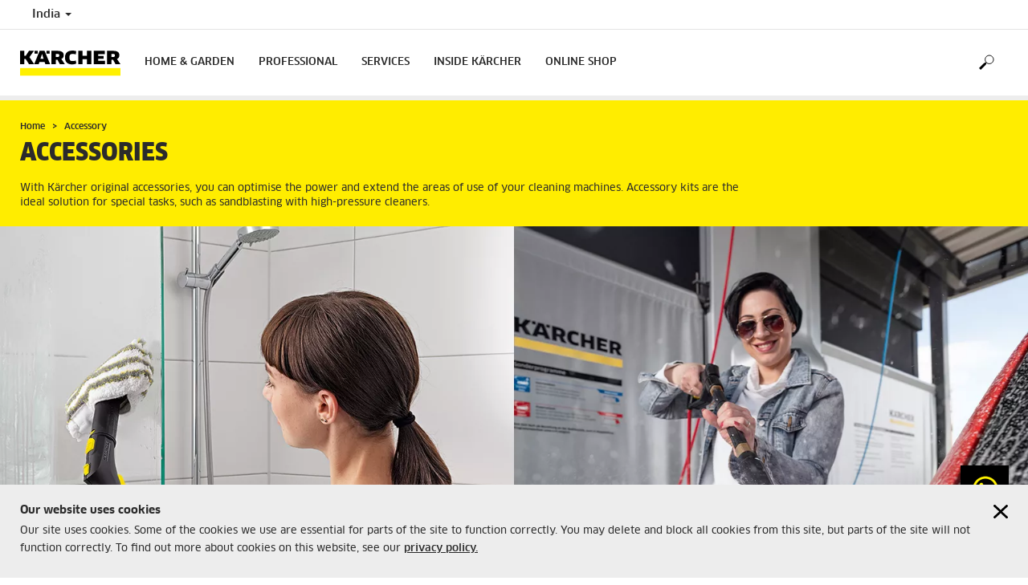

--- FILE ---
content_type: text/html; charset=UTF-8
request_url: https://www.kaercher.com/in/accessory.html
body_size: 10147
content:
<!DOCTYPE html>
<html lang="en" prefix="og: https://ogp.me/ns#">
<head>
<link href="https://s1.kaercher-media.com/media/image/selection/86781/d0/accessories-1.webp" rel="preload" as="image" media="(min-width: 1200px)">
<link href="https://s1.kaercher-media.com/media/image/selection/86781/d1/accessories-1.webp" rel="preload" as="image" media="(min-width: 800px) and (max-width: 1199px)">
<link href="https://s1.kaercher-media.com/media/image/selection/86781/m2/accessories-1.webp" rel="preload" as="image" media="(min-width: 400px) and (max-width: 799px)">
<link href="https://s1.kaercher-media.com/media/image/selection/86781/m3/accessories-1.webp" rel="preload" as="image" media="(min-width: 200px) and (max-width: 399px)">
    <script type="text/javascript">
        window.isocode = 'en-IN';
        window.package = 'kaercher';
        window.cdn = 'https://s1.kaercher-media.com';
    </script>
    <meta charset="utf-8">
    <meta name="X-UA-Compatible" content="IE=edge">
    <meta name="viewport" content="width=device-width, initial-scale=1, maximum-scale=2.0">
    <meta name="theme-color" content="#ffffff">
    <link rel="icon" href="/favicon.ico">
            <link rel="preload" href="https://s1.kaercher-media.com/versions/_all/fonts/glyphicons-halflings-regular.woff2"
              as="font" type="font/woff2" crossorigin>
        <link rel="preload" href="https://s1.kaercher-media.com/versions/_all/fonts/ClanWebPro-News.woff" as="font"
              type="font/woff" crossorigin>
        <link rel="preload" href="https://s1.kaercher-media.com/versions/_all/fonts/ClanWebPro-Medium.woff" as="font"
              type="font/woff" crossorigin>
        <link rel="preload" href="https://s1.kaercher-media.com/versions/_all/fonts/ClanWebPro-Bold.woff" as="font"
              type="font/woff" crossorigin>
        <link rel="preload" href="https://s1.kaercher-media.com/versions/_all/fonts/ClanWebPro-NarrBlack.woff" as="font"
              type="font/woff" crossorigin>
    <link rel="stylesheet" type="text/css" href="https://s1.kaercher-media.com/versions/2025.6.0/static/vendor/bootstrap/css/bootstrap.min.css">
    <link rel="stylesheet" type="text/css" href="https://s1.kaercher-media.com/versions/2025.6.0/static/css/bundle_kaercher.css" media="screen">
    <script type="text/javascript">
        (function () {
            if (!Object.values || !Array.prototype.filter || !Array.prototype.find || !Array.prototype.findIndex || !Array.prototype.every || !Date.now || !Event.prototype.preventDefault || !Event.prototype.stopPropagation || !Element.prototype.addEventListener || !Object.keys || !Number.isNaN || !String.prototype.repeat || !('classList' in Element.prototype) || !window.atob || !window.btoa) {
                var tag = document.createElement('script');
                tag.src = (window.cdn ? window.cdn : '') + '/versions/2025.6.0/static/js/libs/kjs_polyfills.min.js';
                (document.head || document.getElementsByTagName('head')[0]).appendChild(tag);
            }
        })();
    </script>
    <script src="https://s1.kaercher-media.com/versions/2025.6.0/static/js/bundle.js" type="text/javascript"></script>
    <script type="text/javascript">
        kjsUtil('cms/setup').run((window.cdn ? window.cdn : '') + '/versions/2025.6.0/static/');
    </script>
        <link rel="apple-touch-icon" href="/apple-touch-icon.png">
    <link rel="apple-touch-icon" sizes="57x57" href="/apple-touch-icon-57x57.png">
    <link rel="apple-touch-icon" sizes="72x72" href="/apple-touch-icon-72x72.png">
    <link rel="apple-touch-icon" sizes="76x76" href="/apple-touch-icon-76x76.png">
    <link rel="apple-touch-icon" sizes="114x114" href="/apple-touch-icon-114x114.png">
    <link rel="apple-touch-icon" sizes="120x120" href="/apple-touch-icon-120x120.png">
    <link rel="apple-touch-icon" sizes="144x144" href="/apple-touch-icon-144x144.png">
    <link rel="apple-touch-icon" sizes="152x152" href="/apple-touch-icon-152x152.png">
            <meta name="google-site-verification" content="51HOspdk3rZ4zsHHCTQUz2kr6ylI4tRRJ_81PeV0UYU" />
                <title>Kärcher original accessories for Cleaning Equipment | Kärcher India</title>
                <link rel="canonical" href="https://www.kaercher.com/in/accessory.html" />
                <meta name="language" content="en" />
                <meta name="copyright" content="Alfred Kärcher GmbH & Co. KG" />
                <meta name="description" content="With Kärcher original accessories, you can optimise the power and extend the areas of use of your cleaning machines. Accessory kits are the ideal solution for special tasks, such as sandblasting with high-pressure cleaners." />
                <meta name="robots" content="index,follow" />
    <script type="text/javascript">kjsConf('libs.cms.bazaarvoice.scriptUrl', 'https://apps.bazaarvoice.com/deployments/kaercher/india/production/en_IN/bv.js');</script><script type="text/javascript" src="//assets.adobedtm.com/a13643f4feff/2a13089c649f/launch-7ecc6cfb594b.min.js"></script><script type="text/javascript">
    kjsConf('lib.analytics.pageType', 'Product Group');
    kjsConf('lib.analytics.currency', 'INR');
    kjsUtil('cms/analytics').track('pageDisplayed', {"page":{"id":"71200","name":"IN:16||71200:Accessory","alias":"pgr20002275","type":"Product Group"},"breadcrumbs":"IN - India (Live)||Accessory","channel":"IN - India (Live)","issueDate":"2014-07-02T12:27:16+00:00","lastUpdateDate":"2025-10-14T08:07:53+00:00","language":"en-IN"});
</script></head>
<body>
    <div id="skip-links">
        <a tabindex="0" href="#main">
            Skip to content
        </a>
        <a tabindex="0" href="#main-nav">
            Skip to navigation
        </a>
    </div>
    <div class="fg-cookiesdirective" data-kjs-app="cookiesdirective" role="dialog" aria-labelledby="cookiesdirective-heading">
    <input type="hidden" data-kjs-setting="client" value="16">
    <div class="container">
        <div class="row">
            <div class="col-xs-12">
                <a href="#" data-kjs-click="close" class="pull-right fc-close" style="margin: 0 0 20px 20px;" aria-label="Close cookies information"></a>
                <h4 id="cookiesdirective-heading">
                    Our website uses cookies
                </h4>
                <p>Our site uses cookies. Some of the cookies we use are essential for parts of the site to function correctly. You may delete and block all cookies from this site, but parts of the site will not function correctly. To find out more about cookies on this website, see our <a href="/int/inside-kaercher/company/legal/privacy-information.html" target="_self" class="inline-link inline-link">privacy policy.</a></p>
            </div>
        </div>
    </div>
</div>
<script type="application/ld+json">
    {"@context":"http:\/\/schema.org","@type":"WebSite","name":"K\u00e4rcher","url":"https:\/\/www.kaercher.com\/in\/","potentialAction":{"@type":"SearchAction","target":"https:\/\/www.kaercher.com\/in\/search-result.html?query={search_term_string}","query-input":"required name=search_term_string"}}
</script>
<script type="text/javascript">
    kjsUtil('translation').set({"search":{"showAll":"Show all search results","productSuggestions":"Product suggestions","categoriesHG":"Categories (Home &amp; Garden)","categoriesPro":"Categories (Professional)","searchSuggestions":"Search suggestions","informationAndKnowledge":"Information &amp; knowledge","noResult":{"headline":"We did not find a suitable result for the search term {{:query}}.","hint":"<p>Please check your input for spelling mistakes or try a different search term.<\/p>"}},"product":{"addedValue":"+ free product"}});
</script>
<header class="fg-navigation" >
    <div class="visible-print container">
        <img
            src="https://s1.kaercher-media.com/versions/2025.6.0/static/img/kaercher_logo.svg"
            alt="Kärcher Logo">
    </div>
    <div class="navbar visible-sm visible-xs" id="nav-mobile" data-kjs-app="navigation/mobile">
        <input type="hidden" data-kjs-setting="rootline" value="[69809,71200]">
        <input type="hidden" data-kjs-setting="isBrand" data-kjs-datatype="bool" value="0">
        <script type="application/json" data-kjs-setting="languageSwitcher">
        </script>
        <div class="fc-menu row ">
    <div class="col-xs-4 col-md-7">
        <div class="fc-logo">
            <a href="/in/"><img class="img-responsive"
              src="https://s1.kaercher-media.com/versions/2025.6.0/static/img/kaercher_logo.svg"
              alt="Kärcher Logo">
            </a>
        </div>
    </div>
    <div class="fc-mobilenav-controls col-xs-offset-1 col-xs-7 col-md-5">
        <div class="col-xs-2 pull-right ml-1">
            <div class="fc-mobilenav-toggle">
                <a href="javascript:void(0);" data-kjs-click="toggleBeforeRendered" class="action--open hc-nav-trigger">
                    <span class="icon-bar icon-bar-top"></span>
                    <span class="icon-bar icon-bar-middle"></span>
                    <span class="icon-bar icon-bar-bottom"></span>
                </a>
            </div>
        </div>
                                            <div class="col-xs-2 pull-right">
                <div class="fc-search">
    <a href="javascript:void(0);" class="pull-right" data-kjs-click="toggleSearch">
    </a>
    <form method="get" class="fc-form-search" action="/in/search-result.html">
        <div class="form-group fg-search-input" data-kjs-app="search/input">
            <input type="hidden" data-kjs-setting="parentNamespace" data-kjs-value="navigation/mobile">
            <span class="fc-close" data-kjs-click="navigation/mobile|toggleSearch"></span>
            <input type="text" class="form-control"
                   data-kjs-field="query"
                   aria-label="Enter search term"
                   placeholder="Search"
                   data-kjs-focus="focus"
                   data-kjs-change="changed"
                   autocomplete="off"
                   name="query" />
            <input type="submit" class="fc-submit" value="" aria-label="Execute search"/>
        </div>
    </form>
</div>            </div>
            </div>
</div>
<div class="hidden">
    <div id="mobile-main-menu" class="menu" data-kjs-view="mobile"></div>
</div>
            </div>
    <nav role="navigation" class="navbar visible-md visible-lg" id="nav-desktop" data-kjs-app="navigation/desktop">
        <input type="hidden" data-kjs-setting="rootline" value="[69809,71200]">
        <div id="top-bar">
    <div class="container dropdown">
        <section id="language" class="navbar-left">
            <ul>
<li class="pull-left fc-country-switcher" data-kjs-app="countries/switcher">
    <input type="hidden" data-kjs-setting="parentNamespace" data-kjs-value="navigation/desktop">
    <a data-kjs-click="showList" href="javascript:void(0);"
       aria-haspopup="true" aria-expanded="false"
       aria-label="Country selection. Your current country: India"
       class="dropdown-toggle dropdown-toggle-mobile">
        India
        <span class="caret"></span>
    </a>
    <div class="dropdown-menu" data-kjs-view="list"></div>
</li>                
            </ul>
        </section>
    </div>
</div>        <div id="main-nav" class="">
    <div class="container dropdown">
        <div class="fc-table-wrap">
            <ul>
                <li class="fc-logo"><a href="/in/"
                                       aria-label="Back to the home page"><img
                                src="https://s1.kaercher-media.com/versions/2025.6.0/static/img/kaercher_logo.svg"
                                alt="Kärcher Logo"></a></li>
                <li class="fc-navigation-items" data-kjs-view="desktop">
                    <ul>
                                                    <li>
                                                                    <a href="/in/home-garden.html"
                                       data-kjs-click="toggleBeforeRendered(i:121186)"
                                       aria-haspopup="true" aria-expanded="false"
                                       aria-controls="main-nav_item1" class="fc-main-nav-item ">Home &amp; Garden</a>
                                    <div class="dropdown-menu" style="display:none;">
                                        <div class="dropdown-content" id="main-nav_item1">
                                                                                                                                                                                                        <ul>
    <li>
        <a href="/in/home-garden.html" >KÄRCHER KNOWLEDGE</a>
    </li>
    <li>
        <ul>
                            <li>
                    <a href="https://www.youtube.com/playlist?list=PLfuPph8FvO-gw7qxjdZeFOEOeD27rsopJ" target="_blank" rel="nofollow">YouTube &#039;How-To&#039; Videos</a>
                </li>
                            <li>
                    <a href="/in/home-garden/know-how.html" >Kärcher Know How</a>
                </li>
                    </ul>
    </li>
</ul>                                                                                                                                                                                                                            <a href="/in/inside-kaercher/company/kaercher-stories/cleaning-and-hygiene-in-times-of-coronavirus.html" >
        WHEN HYGIENE MATTERS MOST
            </a>
                                                                                                                                                                                                                    <ul>
    <li>
        <a href="/in/services.html" >KÄRCHER SERVICES</a>
    </li>
    <li>
        <ul>
                            <li>
                    <a href="/in/services/find-your-karcher-dealer-nearby.html" >Dealer Search</a>
                </li>
                            <li>
                    <a href="/in/services/faqs.html" ><span class="fix-spelling">FAQs</span></a>
                </li>
                    </ul>
    </li>
</ul>                                                                                                                                                                                                                                            <ul>
                                                                                                            <li>
                                                            <a href="/in/home-garden/vacuum-cleaners.html" >Vacuum cleaners</a>
                                                        </li>
                                                                                                            <li>
                                                            <a href="/in/home-garden/wet-and-dry-vacuum-cleaners.html" >Wet and dry vacuum cleaners</a>
                                                        </li>
                                                                                                            <li>
                                                            <a href="/in/home-garden/specialized-vacuums.html" >Specialized Vacuums</a>
                                                        </li>
                                                                                                            <li>
                                                            <a href="/in/home-garden/pressure-washers.html" >Pressure washers</a>
                                                        </li>
                                                                                                            <li>
                                                            <a href="/in/home-garden/steam-cleaners.html" >Steam cleaners</a>
                                                        </li>
                                                                                                            <li>
                                                            <a href="/in/home-garden/cordless-window-vacs.html" >Cordless window vacs</a>
                                                        </li>
                                                                                                            <li>
                                                            <a href="/in/home-garden/cordless-electric-brooms.html" >Cordless electric brooms</a>
                                                        </li>
                                                                                                            <li>
                                                            <a href="/in/home-garden/floor-polisher.html" >Floor polisher</a>
                                                        </li>
                                                                                                            <li>
                                                            <a href="/in/home-garden/air-treatment.html" >Air treatment</a>
                                                        </li>
                                                                                                            <li>
                                                            <a href="/in/home-garden/push-sweepers.html" >Push Sweepers</a>
                                                        </li>
                                                                                                            <li>
                                                            <a href="/in/home-garden/robot-vacuums-and-mops.html" >Robot vacuums and mops</a>
                                                        </li>
                                                                                                            <li>
                                                            <a href="/in/accessory.html" >ACCESSORIES</a>
                                                        </li>
                                                                                                            <li>
                                                            <a href="/in/home-garden/cleaning-and-care-agents.html" >cleaning and care products</a>
                                                        </li>
                                                                                                    </ul>
                                                                                                                                                                            </div>
                                    </div>
                                                            </li>
                                                    <li>
                                                                    <a href="/in/professional.html"
                                       data-kjs-click="toggleBeforeRendered(i:121187)"
                                       aria-haspopup="true" aria-expanded="false"
                                       aria-controls="main-nav_item2" class="fc-main-nav-item ">Professional</a>
                                    <div class="dropdown-menu" style="display:none;">
                                        <div class="dropdown-content" id="main-nav_item2">
                                                                                                                                                                                                        <ul>
    <li>
        <a href="/in/professional/industry-solutions.html" >Industry Solutions </a>
    </li>
    <li>
        <ul>
                            <li>
                    <a href="/in/professional/industry-solutions/food-industry.html" >Food Industry</a>
                </li>
                            <li>
                    <a href="/in/professional/industry-solutions/public-service-and-municipal-equipment.html" >Public service and municipal equipment</a>
                </li>
                            <li>
                    <a href="/in/professional/industry-solutions/automotive.html" >Automotive</a>
                </li>
                    </ul>
    </li>
</ul>                                                                                                                                                                                                                            <a href="/in/services/professional.html" >
        PROFESSIONAL SERVICE
            </a>
                                                                                                                                                                                                                                <a href="/in/professional/know-how.html" >
        KNOW HOW
            </a>
                                                                                                                                                                                                                                                <ul>
                                                                                                            <li>
                                                            <a href="/in/professional/high-pressure-cleaners.html" >High-pressure cleaners</a>
                                                        </li>
                                                                                                            <li>
                                                            <a href="/in/professional/vacuums.html" >Vacuums</a>
                                                        </li>
                                                                                                            <li>
                                                            <a href="/in/professional/wet-and-dry-vacuum-cleaners.html" >Wet and dry vacuum cleaners</a>
                                                        </li>
                                                                                                            <li>
                                                            <a href="/in/professional/industrial-vacuuming-dedusting-solutions.html" >Industrial Vacuuming / Dedusting Solutions</a>
                                                        </li>
                                                                                                            <li>
                                                            <a href="/in/professional/window-and-surface-vacuum-cleaner.html" >Window and surface vacuum cleaner</a>
                                                        </li>
                                                                                                            <li>
                                                            <a href="/in/professional/cleaning-robots.html" >Cleaning robots</a>
                                                        </li>
                                                                                                            <li>
                                                            <a href="/in/professional/floor-scrubbers-scrubber-driers.html" >Floor scrubbers / scrubber driers</a>
                                                        </li>
                                                                                                            <li>
                                                            <a href="/in/professional/carpet-cleaner.html" >Carpet cleaner</a>
                                                        </li>
                                                                                                            <li>
                                                            <a href="/in/professional/sweepers-and-vacuum-sweepers.html" >Sweepers and vacuum sweepers</a>
                                                        </li>
                                                                                                            <li>
                                                            <a href="/in/professional/municipal-equipment.html" >Municipal Equipment</a>
                                                        </li>
                                                                                                            <li>
                                                            <a href="/in/professional/vehicle-wash-systems.html" >Vehicle Wash Systems</a>
                                                        </li>
                                                                                                            <li>
                                                            <a href="/in/professional/water-reclamation.html" >Water reclamation</a>
                                                        </li>
                                                                                                            <li>
                                                            <a href="/in/professional/steam-cleaners-steam-vacuum-cleaners.html" >Steam cleaners &amp; steam vacuum cleaners</a>
                                                        </li>
                                                                                                            <li>
                                                            <a href="/in/professional/dry-ice-cleaning.html" >Dry ice cleaning</a>
                                                        </li>
                                                                                                            <li>
                                                            <a href="/in/professional/container-cleaning.html" >Container cleaning</a>
                                                        </li>
                                                                                                            <li>
                                                            <a href="/in/professional/air-purifier.html" >Air Purifier</a>
                                                        </li>
                                                                                                            <li>
                                                            <a href="/in/accessory.html" >accessories</a>
                                                        </li>
                                                                                                            <li>
                                                            <a href="/in/professional/cleaning-and-care-products.html" >cleaning and care products</a>
                                                        </li>
                                                                                                            <li>
                                                            <a href="/in/woma-ultra-high-pressure-water-jetting-systems.html" >ULTRA HIGH-PRESSURE WATER JETTERS</a>
                                                        </li>
                                                                                                            <li>
                                                            <a href="https://www.woma-group.com/en/products/powerful-high-pressure-plunger-pumps.html" target="_blank" rel="nofollow">HIGH-PRESSURE PUMPS</a>
                                                        </li>
                                                                                                    </ul>
                                                                                                                                                                            </div>
                                    </div>
                                                            </li>
                                                    <li>
                                                                    <a href=""
                                       data-kjs-click="toggleBeforeRendered(i:121188)"
                                       aria-haspopup="true" aria-expanded="false"
                                       aria-controls="main-nav_item3" class="fc-main-nav-item ">Services</a>
                                    <div class="dropdown-menu" style="display:none;">
                                        <div class="dropdown-content" id="main-nav_item3">
                                                                                                                                                                                                        <ul>
    <li>
        <a href="/in/services/home-garden.html" >Home &amp; Garden </a>
    </li>
    <li>
        <ul>
                            <li>
                    <a href="/in/services/home-garden/consultation.html" >Consultation</a>
                </li>
                            <li>
                    <a href="/in/services/find-your-karcher-dealer-nearby.html" >Dealer Search</a>
                </li>
                            <li>
                    <a href="/in/services/branches-offices-in-india.html" >Branches</a>
                </li>
                            <li>
                    <a href="/in/services/home-garden/consultation/product-demonstrations.html" >Product Demonstrations</a>
                </li>
                            <li>
                    <a href="/in/services/home-garden/warranty-and-repair.html" >Maintenance and Repair</a>
                </li>
                            <li>
                    <a href="/in/services/home-garden/warranty-and-repair/kaercher-service-repair.html" >Service Repair</a>
                </li>
                            <li>
                    <a href="/in/services/home-garden/warranty-and-repair/spare-parts-home-garden.html" >Spare Parts</a>
                </li>
                            <li>
                    <a href="/in/services/home-garden/help.html" >Help</a>
                </li>
                            <li>
                    <a href="/in/services/contact.html" >Hotline</a>
                </li>
                            <li>
                    <a href="/in/services/faqs.html" ><span class="fix-spelling">FAQs</span></a>
                </li>
                            <li>
                    <a href="/in/services/home-garden/information.html" >Information</a>
                </li>
                            <li>
                    <a href="/in/services/downloads/instruction-manuals.html" >Instruction manuals</a>
                </li>
                            <li>
                    <a href="/in/home-garden/cleaning-and-care-agents.html" >Safety data sheets</a>
                </li>
                            <li>
                    <a href="/in/services/eco-efficiency.html" >Recycling</a>
                </li>
                    </ul>
    </li>
</ul>                                                                                                                                                                                                                <ul>
    <li>
        <a href="/in/services/professional.html" >Professional </a>
    </li>
    <li>
        <ul>
                            <li>
                    <a href="/in/services/professional/consultation-professional.html" >Consultation</a>
                </li>
                            <li>
                    <a href="/in/services/find-your-karcher-dealer-nearby.html" >Dealer Search</a>
                </li>
                            <li>
                    <a href="/in/services/branches-offices-in-india.html" >Branches</a>
                </li>
                            <li>
                    <a href="/in/services/professional/consultation-professional/service-advisor.html" >Service Advisor</a>
                </li>
                            <li>
                    <a href="/in/services/professional/consultation-professional/product-demonstrations.html" >Product Demonstrations</a>
                </li>
                            <li>
                    <a href="/in/services/professional/warranty-and-repair-professional.html" >Maintenance and Repair</a>
                </li>
                            <li>
                    <a href="/in/services/professional/warranty-and-repair-professional/repair-service.html" >Repair service</a>
                </li>
                            <li>
                    <a href="/in/services/professional/warranty-and-repair-professional/maintenance-packages.html" >Maintenance Packages</a>
                </li>
                            <li>
                    <a href="/in/services/professional/warranty-and-repair-professional/spare-parts.html" >Spare Parts</a>
                </li>
                            <li>
                    <a href="/in/services/professional/training-help.html" >Training and help</a>
                </li>
                            <li>
                    <a href="/in/services/contact.html" >Hotline</a>
                </li>
                            <li>
                    <a href="/in/services/professional/training-help/kaercher-academy.html" >Training courses</a>
                </li>
                            <li>
                    <a href="/in/services/professional/training-help/faqs.html" ><span class="fix-spelling">FAQs</span></a>
                </li>
                            <li>
                    <a href="/in/services/professional/kaercher-financing.html" >Finance Solutions</a>
                </li>
                            <li>
                    <a href="/in/services/professional/kaercher-financing/kaercher-financial-solutions.html" >Leasing</a>
                </li>
                            <li>
                    <a href="/in/services/professional/kaercher-financing/kaercher-rent.html" >Rental machines</a>
                </li>
                            <li>
                    <a href="/in/services/professional/information-professional.html" > Information </a>
                </li>
                            <li>
                    <a href="/in/services/downloads/instruction-manuals.html" >Instruction manuals</a>
                </li>
                            <li>
                    <a href="/in/professional/cleaning-and-care-products.html" >Safety data sheets</a>
                </li>
                            <li>
                    <a href="/in/services/professional/information-professional/warranty.html" >Warranty</a>
                </li>
                            <li>
                    <a href="/in/services/professional/information-professional/warranty-extension.html" >Warranty extension</a>
                </li>
                            <li>
                    <a href="/in/services/eco-efficiency.html" >Recycling</a>
                </li>
                    </ul>
    </li>
</ul>                                                                                                                                                                                                                <ul>
    <li>
        <a href="/in/services/contact.html" >Support </a>
    </li>
    <li>
        <ul>
                            <li>
                    <a href="/in/services/faqs.html" ><span class="fix-spelling">FAQs</span></a>
                </li>
                            <li>
                    <a href="/in/services/contact.html" >Contact</a>
                </li>
                            <li>
                    <a href="/in/services/find-your-karcher-dealer-nearby.html" >Find your Nearby Dealer</a>
                </li>
                            <li>
                    <a href="/in/services/branches-offices-in-india.html" >Branch Offices in India</a>
                </li>
                            <li>
                    <a href="/in/services/service-center.html" >Service Center </a>
                </li>
                            <li>
                    <a href="/in/services/downloads.html" >Downloads </a>
                </li>
                            <li>
                    <a href="/in/services/downloads/catalogues.html" >Catalogues</a>
                </li>
                            <li>
                    <a href="/in/services/downloads/instruction-manuals.html" > Instruction manuals</a>
                </li>
                    </ul>
    </li>
</ul>                                                                                                                                                                                                                                                                                                                            </div>
                                    </div>
                                                            </li>
                                                    <li>
                                                                    <a href="/in/inside-kaercher.html"
                                       data-kjs-click="toggleBeforeRendered(i:121189)"
                                       aria-haspopup="true" aria-expanded="false"
                                       aria-controls="main-nav_item4" class="fc-main-nav-item ">Inside Kärcher</a>
                                    <div class="dropdown-menu" style="display:none;">
                                        <div class="dropdown-content" id="main-nav_item4">
                                                                                                                                                                                                        <ul>
    <li>
        <a href="/in/inside-kaercher/company.html" >Company </a>
    </li>
    <li>
        <ul>
                            <li>
                    <a href="/in/inside-kaercher/company/90-years-of-kaercher.html" >90 years of Kärcher</a>
                </li>
                            <li>
                    <a href="/in/inside-kaercher/company/about-kaercher.html" >About Kärcher</a>
                </li>
                            <li>
                    <a href="/in/inside-kaercher/company/supplier-area.html" >Supplier Area </a>
                </li>
                            <li>
                    <a href="/in/inside-kaercher/company/newsroom.html" >Newsroom </a>
                </li>
                            <li>
                    <a href="/in/inside-kaercher/company/news.html" >News </a>
                </li>
                            <li>
                    <a href="/in/inside-kaercher/company/imprint.html" >Imprint</a>
                </li>
                            <li>
                    <a href="/in/inside-kaercher/company/kaercher-stories.html" >Kärcher Stories</a>
                </li>
                            <li>
                    <a href="/in/inside-kaercher/company/compliance-and-integrity.html" > Compliance and Integrity</a>
                </li>
                    </ul>
    </li>
</ul>                                                                                                                                                                                                                <ul>
    <li>
        <a href="/in/inside-kaercher/careers.html" >Career </a>
    </li>
    <li>
        <ul>
                            <li>
                    <a href="/in/inside-kaercher/careers/vacancies.html" >WOW Jobs </a>
                </li>
                            <li>
                    <a href="/in/inside-kaercher/careers/culture-and-insights.html" >Culture and insights</a>
                </li>
                            <li>
                    <a href="/in/inside-kaercher/careers/why-kaercher.html" >Why Kärcher?</a>
                </li>
                    </ul>
    </li>
</ul>                                                                                                                                                                                                                <ul>
    <li>
        <a href="/in/inside-kaercher/sustainability/sustainability.html" >Sustainability </a>
    </li>
    <li>
        <ul>
                            <li>
                    <a href="/in/inside-kaercher/sustainability/sustainability.html" >Sustainability at Karcher</a>
                </li>
                            <li>
                    <a href="/in/inside-kaercher/sustainability/sustainability/sustainability-goals-2025.html" >Golas 2025</a>
                </li>
                            <li>
                    <a href="/in/inside-kaercher/sustainability/sustainability/sustainability-in-numbers.html" >Facts and Figures</a>
                </li>
                            <li>
                    <a href="/in/inside-kaercher/sustainability/sustainability/sustainable-from-the-outset.html" >History</a>
                </li>
                            <li>
                    <a href="/in/inside-kaercher/sustainability/responsibility-for-culture-nature-and-society.html" >Culture, Nature &amp; Society</a>
                </li>
                            <li>
                    <a href="/in/inside-kaercher/sponsoring/cultural-sponsorship.html" >Cultural Sponsorship</a>
                </li>
                            <li>
                    <a href="/in/inside-kaercher/sustainability/sustainability/supply-chain-and-products.html" >Supply Chain and Products</a>
                </li>
                            <li>
                    <a href="/in/inside-kaercher/sustainability/sustainability/employees.html" >Employees</a>
                </li>
                    </ul>
    </li>
</ul>                                                                                                                                                                                                                <ul>
    <li>
        <a href="/in/inside-kaercher/sponsoring.html" >Sponsoring </a>
    </li>
    <li>
        <ul>
                            <li>
                    <a href="/in/inside-kaercher/sponsoring/cultural-sponsorship.html" >Cultural sponsorship</a>
                </li>
                            <li>
                    <a href="/in/inside-kaercher/sponsoring/sport-sponsorship.html" >Sport sponsorship</a>
                </li>
                    </ul>
    </li>
</ul>                                                                                                                                                                                                                                                                                                                            </div>
                                    </div>
                                                            </li>
                                                    <li>
                                                                    <a href="https://shopkarcherindia.com/" class="fc-main-nav-item" >Online Shop</a>
                                                            </li>
                                            </ul>
                </li>
<li class="fc-nav-icon fc-user-dropdown fc-search-container fc-nav-icons-1 " role="search">
    <a href="javascript:void(0);" class="fc-icon-nav pl-0" data-kjs-click="toggleSearch"
       style="position: relative; display: inherit;" aria-haspopup="true" aria-expanded="false"  title="Search">
        <span class="fc-icon fc-icon-search"></span>
    </a>
    <form class="fc-form-search" method="get" action="/in/search-result.html">
        <div class="form-group fg-search-input" data-kjs-app="search/input">
            <input type="hidden" data-kjs-setting="parentNamespace" data-kjs-value="navigation/desktop">
                        <input type="text" class="form-control"
                   data-kjs-field="query"
                   aria-label="Enter search term"
                   placeholder="Search"
                   data-kjs-change="changed"
                   autocomplete="off"
                   name="query" />
            <input type="submit" class="fc-submit" value="" aria-label="Execute search"/>
        </div>
    </form>
</li>                
                            </ul>
        </div>
    </div>
</div>    </nav>
</header><div id="main" role="main">
    <main>
<div class="fg-infopopup" data-kjs-app="infopopup">
    <input type="hidden" data-kjs-setting="pageId" value="71200"
           data-kjs-datatype="int">
    <div data-kjs-view="main"></div>
</div><section data-kwsf-tmpl="ribbon" id="ribbon">
    <div class="container">
        <div class="row">
            <div class="col-sm-12 col-lg-9">
    <div class="hidden-print" id="breadcrumbs">
           <ul vocab="http://schema.org/" typeof="BreadcrumbList">
                    <li property="itemListElement" typeof="ListItem">
                <a href="/in/" title="Home" property="item"
                   typeof="WebPage" aria-hidden="true">
                    <span property="name">Home</span>
                </a>
                <meta property="position" content="1">
            </li>
                    <li property="itemListElement" typeof="ListItem">
                <a href="/in/accessory.html" title="Accessory" property="item"
                   typeof="WebPage" aria-hidden="true">
                    <span property="name">Accessory</span>
                </a>
                <meta property="position" content="2">
            </li>
            </ul>
    </div>
                                    <h1 class="ribbonmobile">Accessories</h1>
                                        <p>With Kärcher original accessories, you can optimise the power and extend the areas of use of your cleaning machines. Accessory kits are the ideal solution for special tasks, such as sandblasting with high-pressure cleaners.</p>
                                </div>
        </div>
    </div>
</section><section data-kwsf-tmpl="imagecinematicslider" class="fg-cinematic-slider fc-cinematic-slider-noindicators" id="article1723417" >    <div class="container-full">
<div class="row">
    <div class="col-xs-12">
        <div class="fg-carousel-wrapper swiper" data-kjs-app="content/carousel">
                                <input type="hidden" data-kjs-setting="options.autoplay.delay" value="5000">
                                    <input type="hidden" data-kjs-setting="options.effect" value="fade">
                    <input type="hidden" data-kjs-setting="options.accessibility" value="false" data-kjs-datatype="bool">
                    <input type="hidden" data-kjs-setting="options.navigation" value="false" data-kjs-datatype="bool">
                    <input type="hidden" data-kjs-setting="options.speed" value="900" data-kjs-datatype="int">
            <div class="fc-carousel swiper-wrapper">
                    <div class="swiper-slide fc-item">
                <img data-kjs-src="https://s1.kaercher-media.com/media/image/selection/86781/d0/accessories-1.jpg#webp" class="img-responsive" alt="Accessories for steam cleaners and car washes" title="Extensive accessories for private and business customers">
                            <div class="fc-body ">
                                <p class="">
                                    </p>
                                                            </div>
                                            </div>
                    <div class="swiper-slide fc-item">
                <img data-kjs-src="https://s1.kaercher-media.com/media/image/selection/86782/d0/accessories-2.jpg#webp" class="img-responsive" alt="Accessories for pressure washers and facade cleaning" title="Extensive accessories for private and business customers">
                            <div class="fc-body ">
                                <p class="">
                                    </p>
                                                            </div>
                                            </div>
                    <div class="swiper-slide fc-item">
                <img data-kjs-src="https://s1.kaercher-media.com/media/image/selection/86787/d0/accessories-3.jpg#webp" class="img-responsive" alt="Accessories for window vacs and vehicle cleaning" title="Extensive accessories for private and business customers">
                            <div class="fc-body ">
                                <p class="">
                                    </p>
                                                            </div>
                                            </div>
                    <div class="swiper-slide fc-item">
                <img data-kjs-src="https://s1.kaercher-media.com/media/image/selection/86790/d0/accessories-4.jpg#webp" class="img-responsive" alt="Accessories for pressure washers" title="Extensive accessories for private and business customers">
                            <div class="fc-body ">
                                <p class="">
                                    </p>
                                                            </div>
                                            </div>
                    <div class="swiper-slide fc-item">
                <img data-kjs-src="https://s1.kaercher-media.com/media/image/selection/86792/d0/accessories-5.jpg#webp" class="img-responsive" alt="Accessories for vaccum cleaners and pressure cleaners" title="Extensive accessories for private and business customers">
                            <div class="fc-body ">
                                <p class="">
                                    </p>
                                                            </div>
                                            </div>
                                                </div>
            <div class="carouselmobile carousel-control-prev" tabindex="0"></div>
            <div class="carouselmobile carousel-control-next" tabindex="0"></div>
        </div>
    </div>
</div>
</div>
</section>
<section data-kwsf-tmpl="horizontalrule" class="" id="article1723418" >    <div class="container">
            <div class="row">
            <div class="col-sm-12 col-xs-12">
                <hr/>
            </div>
        </div>
    </div>
</section>
<script type="text/javascript">
    kjsUtil('translation').set({"product":{"addToCompare":"Compare","addToCart":"Add to basket","seeDetails":"View details","noProductsFound":"<p>No matches for your search could be found.<\/p>","addedValue":"+ free product","accessibility":{"oldPrice":"Old product price","currentPrice":"Current product price","saving":"Saving"}},"wishlist":{"addToWishlist":"Add to wishlist","removeFromWishlist":"Remove from wishlist"},"dynamicproducts":{"offer":{"product":"Product","products":"Products","offer":"Offer","priceFor":"for","priceFrom":"of","priceTo":"to","offers":"offers"}}});
</script>
    <section class="fg-products-list fg-background fc-grey-bg" data-kjs-app="products/dynamicproducts">
        <div class="container">
            <div class="row">
                <div class="col-xs-12">
                    <input type="hidden" data-kjs-setting="uniqueId" value="696f883f9459e">
                    <input type="hidden" data-kjs-setting="config.dataFinderProductgroup" value="1"
                           data-kjs-datatype="int">
                                                                <input type="hidden" data-kjs-setting="config.subtype" value="accessory">
                                        <input type="hidden" data-kjs-setting="config.productgroupId" value="0"
                           data-kjs-datatype="int">
                    <input type="hidden" data-kjs-setting="config.recursive" value="1" data-kjs-datatype="int">
                    <input type="hidden" data-kjs-setting="config.size" value="8" data-kjs-datatype="int">
                    <input type="hidden" data-kjs-setting="config.reducedView" value="1" data-kjs-datatype="int">
                    <input type="hidden" data-kjs-setting="config.showSelect" value="1" data-kjs-datatype="int">
                    <input type="hidden" data-kjs-setting="config.groupByProductgroup" value="0"
                           data-kjs-datatype="int">
                    <script type="text/javascript">
                                                kjsUtil('translation').set({"dynamicproducts":{"kaercher":"K\u00e4rcher","asterisksSymbol":null,"addToCompare":"Compare","addToCart":"Add to basket","seeDetails":"View details","showMore":"More Products","pleaseSelect":"Please select...","empty":"No matches for your search could be found.","reset":"Reset","addedValueLabel":"+ free product","sort":{"sortBy":"Sort by","name":{"asc":"Sort by name ascending","desc":"Sort by name descending"},"price":{"asc":"Sort by price ascending","desc":"Sort by price descending"}},"accessibility":{"oldPrice":"Old product price","currentPrice":"Current product price","saving":"Saving"},"headlines":{"findByProduct":"Selection via machine","findByPartnumber":"Browse and find by partnumber or product name"},"findByPartnumberPlaceholder":"Enter partnumber or product name","info":{"helpPartnumberHeadline":"Where can I find the part number of my device?","helpPartnumberText":"<p>There is a nameplate on your device. On this you will find the part number in the format x.xxx-xxx.x or xxxxxxxx.<\/p>"}},"wishlist":{"addToWishlist":"Add to wishlist","removeFromWishlist":"Remove from wishlist"}});
                    </script>
                    <div data-kjs-view="selectContainer"></div>
                    <div data-kjs-view="main" class="product-list">
                    </div>
                </div>
            </div>
        </div>
    </section>
<section data-kwsf-tmpl="imagetext2" class="" id="article1723420" >    <div class="container">
<div class="row">
            <div class="col-sm-6 image-fit">
            <a href="/in/accessory/high-pressure-cleaners-74336.html" title="Pressure washer accessories from Kärcher"  class="d-block">
                <img data-src="https://s1.kaercher-media.com/media/image/selection/86783/d0/hochdruckreiniger-zubehoere.jpg#webp" class="imagemobile" alt="Different applications for Kärcher pressure washer accessories" title="Pressure washer accessories from Kärcher">
        </a>
            </div>
        <div class="col-sm-6">
                <a href="/in/accessory/high-pressure-cleaners-74336.html"  >
        <h2 class="mobileheadline">Home &amp; Garden pressure washer accessories</h2>
    </a>
                <p>The ideal helper for every challenge in your own home: with the K&auml;rcher accessories, you can extend the application possibilities of your pressure washer precisely and conveniently.</p>
            </div>
    </div>
</div>
</section>
<section data-kwsf-tmpl="imagetext2" class="" id="article1723421" >    <div class="container">
<div class="row">
            <div class="col-sm-6 image-fit">
            <a href="/in/accessory/vacuums-170810.html" title="Wet and dry vacuum cleaner accessories from Kärcher"  class="d-block">
                <img data-src="https://s1.kaercher-media.com/media/image/selection/106154/d0/nass-trockensauger-zubehoere.jpg#webp" class="imagemobile" alt="Different applications for Kärcher wet and dry vacuum cleaner accessories" title="Wet and dry vacuum cleaner accessories from Kärcher">
        </a>
            </div>
        <div class="col-sm-6">
                <a href="/in/accessory/vacuums-170810.html"  >
        <h2 class="mobileheadline"> Home &amp; Garden wet and dry vacuum cleaner accessories</h2>
    </a>
                <p>The accessories have been specially developed for the K&auml;rcher wet and dry vacuum cleaners. Together with the devices, they unleash highly impressive cleaning efficiency and expand the range of applications.</p>
            </div>
    </div>
</div>
</section>
<footer class="hidden-print fg-navigation-footer" data-kjs-app="navigation/footer">
    <div class="fc-rows">
                    <div class="container">
                <div class="row">
                                            <div class="col-sm-3 fc-col">
                                                            <div class="fc-content fc-open">
                                                                            <h6>MORE INFORMATION</h6>
                                        <div class="fc-body">
                                            <ul>
            <li>
            <a href="/in/inside-kaercher/company/imprint.html" >
                Imprint
            </a>
        </li>
            <li>
            <a href="/in/inside-kaercher/legal/terms-of-website-use.html" >
                Terms of website use
            </a>
        </li>
            <li>
            <a href="/in/inside-kaercher/legal/disclaimer.html" >
                Disclaimer
            </a>
        </li>
            <li>
            <a href="/in/inside-kaercher/legal/conditions-of-purchase.html" >
                Condition of purchase
            </a>
        </li>
            <li>
            <a href="/in/services/contact.html" >
                Sales &amp; Service Enquiry
            </a>
        </li>
            <li>
            <a href="/in/services/india_privacy-policy.html" >
                Privacy Policy
            </a>
        </li>
            <li>
            <a href="/in/services/find-your-karcher-dealer-nearby.html" >
                Find your Nearby Dealer
            </a>
        </li>
            <li>
            <a href="/in/services/downloads/catalogues.html" >
                Download Catalogues
            </a>
        </li>
    </ul>                                        </div>
                                                                    </div>
                                                    </div>
                                            <div class="col-sm-3 fc-col">
                                                            <div class="fc-content fc-open">
                                                                            <h6>CONTACT</h6>
                                        <div class="fc-body">
                                            <p>K&auml;rcher Cleaning System Pvt. Ltd.<br />A-42/4, Sector-62, Noida - 201 309,<br />Uttar Pradesh</p>
<p>For Sales Query: info.in@kaercher.com<br />For Service Query: service.in@kaercher.com</p>
<p>Toll Free Customer Care No. 1800 1234 180<br />Working Hours: 09:00 hrs &ndash; 18:00 hrs (Mon-Fri)<br />(Closed on Saturday, Sunday &amp; Public Holidays)</p>                                        </div>
                                                                    </div>
                                                    </div>
                                            <div class="col-sm-3 fc-col">
                                                            <div class="fc-content fc-open">
                                                                            <h6>SOCIAL MEDIA</h6>
                                        <div class="fc-body">
                                            <div class="clearfix fc-logos fc-logos-small">
    <ul>
                    <li>
                                    <a href="https://www.facebook.com/KaercherIndia" title="facebook" class="fc-logo-image" data-src="https://s1.kaercher-media.com/versions/2025.6.0/static/img/logos/facebook.png" target="_blank">
                    </a>
                            </li>
                    <li>
                                    <a href="https://www.instagram.com/karcherindiaofficial/" title="instagram" class="fc-logo-image" data-src="https://s1.kaercher-media.com/versions/2025.6.0/static/img/logos/instagram.png" target="_blank" rel="nofollow">
                    </a>
                            </li>
                    <li>
                                    <a href="https://www.linkedin.com/company/karcherindia" title="linkedin" class="fc-logo-image" data-src="https://s1.kaercher-media.com/versions/2025.6.0/static/img/logos/linkedin.png" target="_blank" rel="nofollow">
                    </a>
                            </li>
                    <li>
                                    <a href="https://www.youtube.com/@karcherindia4237" title="youtube" class="fc-logo-image" data-src="https://s1.kaercher-media.com/versions/2025.6.0/static/img/logos/youtube.png" target="_blank" rel="nofollow">
                    </a>
                            </li>
            </ul>
</div>
    <div class="clearfix fc-logos fc-logos-system">
        <ul>
            <li><img title="SSL Secured"
                     alt="SSL Secured"
                     data-src="https://s1.kaercher-media.com/versions/2025.6.0/static/img/SSL.png#webp"></li>
                    </ul>
    </div>
                                        </div>
                                                                    </div>
                                                    </div>
                                            <div class="col-sm-3 fc-col">
                                                            <div class="fc-content fc-open">
                                                                            <h6>CO₂-NEUTRAL WEBSITE</h6>
                                        <div class="fc-body">
                                            <div class="clearfix fc-logos fc-logos-medium">
    <ul>
                    <li>
                                    <a href="https://s1.kaercher-media.com/media/file/210325/first-climate-certificate-2022.pdf" title="First Climate 2022 EN" class="fc-logo-image" data-src="https://s1.kaercher-media.com/media/image/selection/140881/d0/first-climate-2022-en.png#webp" target="_blank">
                    </a>
                            </li>
            </ul>
</div>
                                        </div>
                                                                    </div>
                                                    </div>
                                    </div>
            </div>
                        </div>
    <div data-kjs-app="products/footnote" id="products_footnote">
    <script type="application/json" data-kjs-setting="translations">
        {"asterisk":{"retailPrice":null,"recommendedRetailPrice":"*"},"message":{"retailPrice":"<p>includes statutory VAT, excludes delivery costs<\/p>","recommendedRetailPrice":"<p>recommended retail price including statutory VAT<\/p>"}}
    </script>
    <div data-kjs-view="main"></div>
</div>
<script type="text/javascript">
    kjsLoad($('#products_footnote'));
</script>
    <div class="container">
        <div class="row">
            <div class="col-sm-12">
                <div class="fc-copyright">
                    &copy; 2026
                    K&auml;rcher India
                </div>
            </div>
        </div>
    </div>
</footer>
</main>
<script type="text/javascript">
    kjsUtil('cms/bootstrap').run();
</script><script type="text/javascript">
    if (typeof(_satellite) !== 'undefined') {
    _satellite.pageBottom();
}
</script><div class="fg-totop hidden-print" data-kjs-app="totop">
    <a href="#" data-kjs-click="toTop"
       aria-label="Jump to the top of the page">
        <span class="glyphicon glyphicon-upload"></span>
    </a>
</div>
<div class="cupo_splashscreen hidden" id="splash">
    <div class="cupo_splash_back"></div>
    <div class="cupo_splash_front layout-full">
        <img alt="Loading" src="https://s1.kaercher-media.com/versions/2025.6.0/static/img/ajax_kaercher_v2_500_orig.gif">
    </div>
</div>
</div>
<link rel="stylesheet" type="text/css" href="https://s1.kaercher-media.com/versions/2025.6.0/static/css/libs/cms/print.css" media="print">
</body>
</html>
<!-- page: 71200, version: 2025.6.0-30426, date: 2026-01-20 13:50:55 -->

--- FILE ---
content_type: text/css
request_url: https://s1.kaercher-media.com/versions/2025.6.0/static/css/apps/products/autocomplete/style.css
body_size: 214
content:
.fg-search-input-autocomplete .autocomplete-suggestion{background-color:#fff;color:#2b2b2b;padding-left:20px;border-left:1px solid #757575;border-right:1px solid #757575}.fg-search-input-autocomplete .autocomplete-suggestion:hover{background-color:#e3e3e3}.fg-search-input-autocomplete .autocomplete-suggestion:last-child{border-bottom:1px solid #757575}

--- FILE ---
content_type: text/css
request_url: https://s1.kaercher-media.com/versions/2025.6.0/static/css/apps/products/productpreview/style.css
body_size: -57
content:
.fg-product-productpreview .fc-grey-box{padding:10px 15px;background-color:#e3e3e3}

--- FILE ---
content_type: text/javascript
request_url: https://s1.kaercher-media.com/versions/2025.6.0/static/js/apps/products/autocomplete.min.js
body_size: 481
content:
!function(){"use strict";kjsFactory.createNamespace("products/autocomplete")}(),function(){"use strict";var t;kjsFactory.createController("products/autocomplete","main",function(){var i=this,s=function(t,e,s){var n;2<e.length&&((n=i.service("rest").createRequest("/api/v1/products/searchv2/autocomplete")).data.query=e,n.data.type=t.settings.type,n.data.businessUnit=t.settings.businessUnit,n.successCallback=function(t){var n=[];$.each(t,function(t,e){n.push({value:e.text,data:e.value,additionalData:e.additionalData})}),s({suggestions:n})},i.service("rest").send(n,!0))};this.init=function(n){this.service("dependency").load(["vendor/jquery.autocomplete.min.js"],function(){n.$container.kjsFind("field","input").devbridgeAutocomplete({lookup:function(t,e){s(n,t,e)},onSelect:function(t){n.$container.kjsFind("field","input").val(t.value);var e=n.settings.trigger.split(":");i.push(n,e[0],e[1],[t.data,t.additionalData]),setTimeout(function(){n.$container.kjsFind("field","input").autocomplete("hide")},100)},containerClass:"fg-search-input-autocomplete",preserveInput:!0,minChars:1})})},this.reset=function(t){t.$container.kjsFind("field","input").val("")}},{_init:"init",autocomplete:"autocomplete",_reset:"reset"})}(),function(){"use strict";kjs.addDependency("products/autocomplete","/css/apps/products/autocomplete/style.css")}(),function(){"use strict";kjsFactory.lockNamespace("products/autocomplete")}();

--- FILE ---
content_type: image/svg+xml
request_url: https://s1.kaercher-media.com/versions/2025.6.0/static/img/kaercher_logo.svg
body_size: 652
content:
<?xml version="1.0" encoding="UTF-8"?>
<svg xmlns="http://www.w3.org/2000/svg" width="135px" height="35px" viewBox="0 0 100 25.88">
    <defs>
        <style>.f{fill:#fff000;}</style>
    </defs>
    <g id="a"/>
    <g id="b">
        <g id="c">
            <g>
                <rect id="d" class="f" y="17.88" width="100" height="8"/>
                <g id="e">
                    <path d="M39.04,4.92c0,1.29-.51,1.62-1.76,1.62h-1.78V3.43h1.8c1.31,0,1.74,.34,1.74,1.49h0Zm4.45-.16c0-3.03-2.12-4.5-6.12-4.5h-6.12V13.88h4.25v-4.49h1.76l2.31,4.49h5.01l-3.49-5.3c1.53-.54,2.4-2.05,2.4-3.81h0Z"/>
                    <polygon
                            points="77.73 10.52 77.73 8.45 83.27 8.45 83.27 5.47 77.73 5.47 77.73 3.65 84.43 3.65 84.36 .25 73.48 .25 73.48 13.88 84.63 13.88 84.7 10.52 77.73 10.52"/>
                    <polygon
                            points="70.92 13.88 70.92 .25 66.69 .25 66.69 5.29 62.16 5.29 62.16 .25 57.91 .25 57.91 13.88 62.16 13.88 62.16 8.76 66.69 8.76 66.69 13.88 70.92 13.88"/>
                    <path d="M55.94,.56c-.98-.33-2.38-.56-3.67-.56-5.23,0-7.56,2.71-7.56,7.01,0,4.65,2.47,7.12,7.19,7.12,1.4,0,2.92-.33,4.07-.84l-.45-3.12c-.87,.34-1.93,.56-3.05,.56-2.6,0-3.27-.89-3.27-3.71,0-2.67,.62-3.56,3.23-3.56,1.22,0,2.23,.18,3.09,.42l.42-3.32Z"/>
                    <path d="M94.46,4.92c0,1.29-.51,1.62-1.76,1.62h-1.78V3.43h1.8c1.31,0,1.74,.34,1.74,1.49h0Zm4.45-.16c0-3.03-2.12-4.5-6.12-4.5h-6.12V13.88h4.25v-4.49h1.76l2.31,4.49h5.01l-3.49-5.3c1.53-.54,2.4-2.05,2.4-3.81h0Z"/>
                    <path d="M23.44,8.43h-3.12l1.14-3.56,.42-1.42h.05l.4,1.42,1.11,3.56Zm6.47,5.45L24.38,.25h-4.92l-5.41,13.62h4.52l.73-2.29h5.12l.71,2.29h4.78Z"/>
                    <rect x="14.42" y=".25" width="3.16" height="2.89"/>
                    <rect x="26.28" y=".25" width="3.16" height="2.89"/>
                    <polygon
                            points="8.9 .25 5.61 5.36 4.25 5.36 4.25 .25 0 .25 0 13.88 4.25 13.88 4.25 8.56 5.56 8.56 8.86 13.88 14.04 13.88 9.34 6.7 13.79 .25 8.9 .25"/>
                </g>
            </g>
        </g>
    </g>
</svg>

--- FILE ---
content_type: application/x-javascript;charset=utf-8
request_url: https://smetrics.kaercher.com/id?d_visid_ver=5.5.0&d_fieldgroup=A&mcorgid=29510C0F53DB0E6F0A490D45%40AdobeOrg&mid=06517846728164103646143571111738391510&ts=1769365871577
body_size: -40
content:
{"mid":"06517846728164103646143571111738391510"}

--- FILE ---
content_type: text/javascript
request_url: https://s1.kaercher-media.com/versions/2025.6.0/static/js/apps/products/productpreview.min.js
body_size: 644
content:
!function(){"use strict";kjsFactory.createNamespace("products/productpreview")}(),function(){"use strict";var t;kjsFactory.createController("products/productpreview","main",function(){var c=this,e=function(r,t){var e=c.service("rest").createRequest("/api/v1/products/searchv2/product");e.data.partnumber=t,e.successCallback=function(t){c.trigger(r,"#productLoaded",[t])},e.errorCallback=function(){console.error("Product for partnumber "+t+" not found")},c.service("rest").send(e,!0)};this.show=function(t,r){var r=r||t.settings.partnumber;r&&e(t,r)},this.reset=function(t){t.$container.kjsFind("view","product").html("")}},{show:"show",_reset:"reset"})}(),function(){"use strict";var t;kjsFactory.createView("products/productpreview","ui",function(){var e=this;this.showProduct=function(t,r){this.render(t,"product",{product:r},function(){e.service("imageloader").loadAll(t.$container)})}},{"#productLoaded":"showProduct"})}(),function(){"use strict";kjs.addDependency("products/productpreview","/css/apps/products/productpreview/style.css")}(),function(){"use strict";kjsUtil("renderer").registerTemplate("products/productpreview","product",Handlebars.template({compiler:[8,">= 4.3.0"],main:function(t,r,e,c,s){var o,n=t.lambda,i=t.escapeExpression,t=t.lookupProperty||function(t,r){if(Object.prototype.hasOwnProperty.call(t,r))return t[r]};return'<div class="row">\n    <div class="col-xs-12">\n        <p class="fc-grey-box">'+i(n(null!=(o=null!=r?t(r,"product"):r)?t(o,"title"):o,r))+'</p>\n    </div>\n    <div class="col-xs-12 col-sm-5">\n        <img class="img-responsive" data-src="'+i(n(null!=(o=null!=r?t(r,"product"):r)?t(o,"image"):o,r))+'" alt=" '+i(n(null!=(o=null!=r?t(r,"product"):r)?t(o,"title"):o,r))+'">\n    </div>\n</div>'},useData:!0}))}(),function(){"use strict";kjsFactory.lockNamespace("products/productpreview")}();